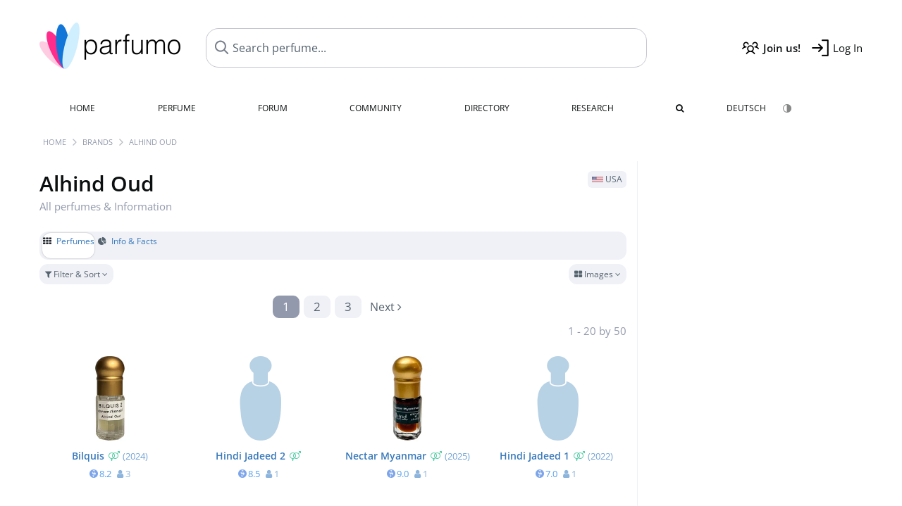

--- FILE ---
content_type: text/html; charset=UTF-8
request_url: https://www.parfumo.com/Perfumes/alhind-oud
body_size: 8136
content:

<!DOCTYPE html>

<html lang="en">

	<head>
		
				<meta name="google-site-verification" content="zxJUhAYvkrWKUiYnD8mz27WHweO2nORrD06ONz9gECs">		<meta name="p:domain_verify" content="79c9b1baaf16bed67e4ba17dde6eee91"/>
		<meta name="fo-verify" content="48fe1994-cec3-46d7-8168-e8f1a7f889ef">
		<meta charset="utf-8">
				<meta name="viewport" content="width=device-width, initial-scale=1.0, viewport-fit=cover">
		<meta name="description" content="Alhind Oud - Facts about all fragrances of the brand: ✓ Honest reviews, new releases and the latest news » Discover more">
	<link rel="alternate" hreflang="de" href="https://www.parfumo.de/Parfums/alhind-oud">
	<link rel="alternate" hreflang="en" href="https://www.parfumo.com/Perfumes/alhind-oud">
<link rel="canonical" href="https://www.parfumo.com/Perfumes/alhind-oud">				<meta name="theme-color" content="#f0f1f6">				<link rel="preload" href="https://assets.parfumo.de/css/_style_defer10799.css" as="style" onload="this.onload=null;this.rel='stylesheet'">
<noscript><link rel="https://assets.parfumo.de/css/_style_defer10799.css" href="styles.css"></noscript>
<link rel="stylesheet" href="https://assets.parfumo.de/css/_style10799.css">


		<link rel="apple-touch-icon" sizes="57x57" href="https://images.parfumo.de/favi/apple-icon-57x57.png">
<link rel="apple-touch-icon" sizes="60x60" href="https://images.parfumo.de/favi/apple-icon-60x60.png">
<link rel="apple-touch-icon" sizes="72x72" href="https://images.parfumo.de/favi/apple-icon-72x72.png">
<link rel="apple-touch-icon" sizes="76x76" href="https://images.parfumo.de/favi/apple-icon-76x76.png">
<link rel="apple-touch-icon" sizes="114x114" href="https://images.parfumo.de/favi/apple-icon-114x114.png">
<link rel="apple-touch-icon" sizes="120x120" href="https://images.parfumo.de/favi/apple-icon-120x120.png">
<link rel="apple-touch-icon" sizes="144x144" href="https://images.parfumo.de/favi/apple-icon-144x144.png">
<link rel="apple-touch-icon" sizes="152x152" href="https://images.parfumo.de/favi/apple-icon-152x152.png">
<link rel="apple-touch-icon" sizes="180x180" href="https://images.parfumo.de/favi/apple-icon-180x180.png">
<link rel="icon" type="image/png" sizes="192x192"  href="https://images.parfumo.de/favi/android-icon-192x192.png">
<link rel="icon" type="image/png" sizes="32x32" href="https://images.parfumo.de/favi/favicon-32x32.png">
<link rel="icon" type="image/png" sizes="96x96" href="https://images.parfumo.de/favi/favicon-96x96.png">
<link rel="icon" type="image/png" sizes="16x16" href="https://images.parfumo.de/favi/favicon-16x16.png">
<meta name="msapplication-TileColor" content="#ffffff">
<meta name="msapplication-TileImage" content="https://images.parfumo.de/favi/ms-icon-144x144.png">
<meta name="theme-color" content="#ffffff">	
		<script>
	function _typeof(t) {
		return (_typeof = "function" == typeof Symbol && "symbol" == typeof Symbol.iterator ? function(t) {
			return typeof t
		} : function(t) {
			return t && "function" == typeof Symbol && t.constructor === Symbol && t !== Symbol.prototype ? "symbol" : typeof t
		})(t)
	}! function() {
		for (var t, e, o = [], n = window, r = n; r;) {
			try {
				if (r.frames.__tcfapiLocator) {
					t = r;
					break
				}
			} catch (t) {}
			if (r === n.top) break;
			r = n.parent
		}
		t || (function t() {
			var e = n.document,
				o = !!n.frames.__tcfapiLocator;
			if (!o)
				if (e.body) {
					var r = e.createElement("iframe");
					r.style.cssText = "display:none", r.name = "__tcfapiLocator", e.body.appendChild(r)
				} else setTimeout(t, 5);
			return !o
		}(), n.__tcfapi = function() {
			for (var t = arguments.length, n = new Array(t), r = 0; r < t; r++) n[r] = arguments[r];
			if (!n.length) return o;
			"setGdprApplies" === n[0] ? n.length > 3 && 2 === parseInt(n[1], 10) && "boolean" == typeof n[3] && (e = n[3], "function" == typeof n[2] && n[2]("set", !0)) : "ping" === n[0] ? "function" == typeof n[2] && n[2]({
				gdprApplies: e,
				cmpLoaded: !1,
				cmpStatus: "stub"
			}) : o.push(n)
		}, n.addEventListener("message", (function(t) {
			var e = "string" == typeof t.data,
				o = {};
			if (e) try {
				o = JSON.parse(t.data)
			} catch (t) {} else o = t.data;
			var n = "object" === _typeof(o) ? o.__tcfapiCall : null;
			n && window.__tcfapi(n.command, n.version, (function(o, r) {
				var a = {
					__tcfapiReturn: {
						returnValue: o,
						success: r,
						callId: n.callId
					}
				};
				t && t.source && t.source.postMessage && t.source.postMessage(e ? JSON.stringify(a) : a, "*")
			}), n.parameter)
		}), !1))
	}();
</script>

<script>
	window._sp_queue = [];
	window._sp_ = {
		config: {
			accountId: 1061,
			baseEndpoint: 'https://cdn.privacy-mgmt.com',

			gdpr: {},
			events: {
				onMessageChoiceSelect: function() {
					console.log('[event] onMessageChoiceSelect', arguments);
				},
				onMessageReady: function() {
					console.log('[event] onMessageReady', arguments);
				},
				onMessageChoiceError: function() {
					console.log('[event] onMessageChoiceError', arguments);
				},
				onPrivacyManagerAction: function() {
					console.log('[event] onPrivacyManagerAction', arguments);
				},
				onPMCancel: function() {
					console.log('[event] onPMCancel', arguments);
				},
				onMessageReceiveData: function() {
					console.log('[event] onMessageReceiveData', arguments);
				},
				onSPPMObjectReady: function() {
					console.log('[event] onSPPMObjectReady', arguments);
				},
				onConsentReady: function(consentUUID, euconsent) {
					console.log('[event] onConsentReady', arguments);
				},
				onError: function() {
					console.log('[event] onError', arguments);
				},
			}
		}
	}
</script>
<script src="https://cdn.privacy-mgmt.com/unified/wrapperMessagingWithoutDetection.js" async></script>
<script>
	var uuSymplr, allCookiesSymplr = document.cookie.split(";").map((e => e.split("="))).reduce(((e, [i, o]) => ({
		...e,
		[i.trim()]: decodeURIComponent(o)
	})), {});

	function createCookieSymplr(e, i) {
		var o = e;
		if (void 0 === (uuSymplr = allCookiesSymplr.uniqueUser)) {
			let e = (Date.now() + window.navigator.userAgent + websiteSymplr).toString();
			uuSymplr = sha256(e), document.cookie = `uniqueUser=${uuSymplr};max-age=31536000;path=/;SameSite=Strict; Secure`
		}
		if (o) {
			var u = allCookiesSymplr.uniqueUserLi;
			void 0 === u && (u = sha256(i), document.cookie = `uniqueUserLi=${u};max-age=31536000;path=/;SameSite=Strict; Secure`), uuSymplr = u
		} else document.cookie = "uniqueUserLi=; max-age=0"
	}
</script>

	<script>
		var dataLayer = [];
		dataLayer.push({
			'seite': 'parfumo.com'
		});
		dataLayer.push({
			'ads': 'true'
		});
					dataLayer.push({
				'video': 'false'
			});
							if (window.innerWidth <= 450) {
				dataLayer.push({
					'sonderanzeigen': 'false'
				});
			} else {
				dataLayer.push({
					'sonderanzeigen': 'false'
				});
			}
					</script>
	<script async src="https://cdns.symplr.de/parfumo.com/parfumo.js"></script>

							<script async src="https://www.googletagmanager.com/gtag/js?id=G-47SHE0CVWT"></script>
		<script>
			window.dataLayer = window.dataLayer || [];
			function gtag() {
				dataLayer.push(arguments);
			}
			gtag('js', new Date());
			gtag('config', 'G-47SHE0CVWT');
		</script>
	
				<title>Alhind Oud » Fragrances, Reviews and Information</title>
			</head>

<body>

<div id="disable_div"></div>


	<div class="header-wrapper">
		<header>
			<div class="header-v2" id="page-top">

	<div class="pre-nav flex">

		<div class="left">
			<div class="logo-holder-v2" itemscope itemtype="https://schema.org/Organization">
				<a href="https://www.parfumo.com" itemprop="url"><img src="https://images.parfumo.de/logos/logo.png" class="logo-v2" alt="Parfumo - the Perfume Community" itemprop="logo"></a>
			</div>
		</div>
		<!-- end left -->

		<div id="search-top" class="middle search hide-mobile">
			<form action="https://www.parfumo.com/s_perfumes_x.php" method="get" class="form-s-ext">
				<input type="hidden" name="in" value="1">
				<div class="search-top-a">
					<input id="s_top" class="action-livesearch" data-wearing-perfume-id="0" name="filter" type="text" value="" spellcheck="false" autocomplete="off" placeholder="Search perfume..." aria-label="Search perfume..."><button type="submit" class="btn-s-ext"><i class="fa fa-angle-right"></i></button>
				</div>
			</form>
			<div id="livesearch"></div>
		</div>
		<!-- end middle -->

		<div class="right">
			<div class="header-icons flex">
				<div class="icon search pointer" onclick="toggleSearch()"></div>
				<div class="icon login-reg register pointer"><a href="https://www.parfumo.com/account/register" class="black"><span class="bold">Join us!</span></a></div>
				<div id="login-btn" class="icon login-reg login pointer black"><span>Log In</span></div>
				<div id="sb-btn" class="icon sb pointer"></div>
			</div>
		</div>
		<!-- end right -->

	</div>
	<!-- end pre-nav -->

	<div class="nav-container">
		<nav class="navi">
			<a href="https://www.parfumo.com" class="">Home</a>
			<a href="https://www.parfumo.com/Perfumes" class="">Perfume</a>
			<a href="https://www.parfumo.com/forums" class="">Forum</a>
			<a href="https://www.parfumo.com/Community" class="">Community</a>
			<a href="https://www.parfumo.com/Brands" class="">Directory</a>
			<a href="https://www.parfumo.com/fdb" class="research" title="Research">Research</a>
			<a href="https://www.parfumo.com/search?show_search=1" class=""><i class="fa fa-search" title="Advanced Search"></i></a>
			<div>
				<a href="https://www.parfumo.de/Parfums/alhind-oud" class="secondary">Deutsch</a>
				<a href="#" class="action_darkmode secondary" title="Dark Mode"><img src="https://images.parfumo.de/nav_darkmode.png" alt="Dark Mode" class="navi_icon"><span class="hide-desktop"> Dark</span></a>
	</div>
		</nav>
	</div>
</div>

<div class="nav-bottom cb"></div>

<div class="login-container grey-box mt-0-5 hide">
	<div class="login-container-form">
		<div class="text-lg bold mt-2 mb-1">Log in</div>
		<form action="https://www.parfumo.com/board/login.php" method="post">
			<input type="hidden" name="autologin" value="checked">
			<input type="hidden" name="login" value="Login">
			<input type="hidden" name="redirect" value="">			<div class="pb-1">
				<input type="text" placeholder="Username" name="username" id="username" class="uk-input"><br>
				<input type="password" placeholder="Password" name="password" id="password" class="uk-input" style="margin-top: 4px;"><br>
				<button class="pbtn pbtn-blue login-btn w-100 mt-1" type="submit">Log In</button>
				<div class="cb"></div>
				<div class="mt-1"><a href="https://www.parfumo.com/account/password_forgot">Forgot your Password?</a></div>
				<div class="mt-1"><a href=" https://www.parfumo.com/account/register">Create new account</a></div>
			</div>
		</form>
	</div>
</div>
<div class="nav-bottom cb"></div>
		</header>
	</div>

			<div class="bc_wrapper"><div id="bc_holder" class="flex w-100"><div class="bc_link"><a href="https://www.parfumo.com">Home</a></div><div class="bc_sep"></div><div class="bc_link"><a href="https://www.parfumo.com/Brands">Brands</a></div><div class="bc_sep"></div><div class="bc_link"><a href="https://www.parfumo.com/Perfumes/alhind-oud">Alhind Oud</a></div></div></div>
	
	<div class="body-wrapper w-100">

		<div class="page-wrapper">
<div class="content_wrapper">

	<div class="main">
		<div class="flex flex-space-between gap-0-5 mt-1">
	<h1 class="text-4xl">
		Alhind Oud				<div class="lightgrey nobold text-base mb-1 nowrap">All perfumes & Information</div>
	</h1>
	<div class="text-right">
					<span class="label_a"><img src="https://images.parfumo.de/flags/us.png" alt="USA" class="flag"> USA</span>
							</div>
</div>

	<div class="ptabs-container ptabs_search_nav ptabs-small mt-1 mb-0-5"><nav class="flex ptabs "><div class="active"><a href="https://www.parfumo.com/Perfumes/alhind-oud"><i class="fa fa-th"></i> Perfumes</a></div><div><a href="https://www.parfumo.com/PerfumeBrand/alhind-oud"><i class="fa fa-pie-chart"></i> Info &amp; Facts</a></div></nav></div>


<form id="f-form" method="get" action="https://www.parfumo.com/Perfumes/alhind-oud">
	<input type="hidden" name="fa" value="1">
	<input type="hidden" name="v" value="grid">
	<div class="filter-header-grid mt-0-5 mb-0-5">
		<div class="filter-controls">
												<div class="action_filter_section_toggle pbtn-link pbtn-link-small"><i class="fa fa-filter" aria-hidden="true"></i> Filter & Sort <i class="fa fa-angle-down arr"></i></div>
															</div>
		<div class="filter-view-toggle">
			<div class="pdropdn inline">
				<div class="pbtn-link pbtn-link-small nowrap pointer" onclick="toggleViewDropdown(this)">
					<i class="fa fa-th-large" aria-hidden="true"></i>
					Images					<i class="fa fa-angle-down" aria-hidden="true"></i>
				</div>
				<div class="pdropdn-options" style="display:none;">
																<div class="pdropdn-current nowrap pointer dd-close">
							<i class="fa fa-th-large" aria-hidden="true"></i> Images						</div>
						<a href="https://www.parfumo.com/Perfumes/alhind-oud?current_page=1&amp;v=list&amp;o=nr_desc&amp;g_f=1&amp;g_m=1&amp;g_u=1&amp;b_id=12705&amp;excluded_orders%5B0%5D=br_asc&amp;excluded_orders%5B1%5D=br_desc" rel="nofollow">
							<i class="fa fa-align-justify" aria-hidden="true"></i> List						</a>
									</div>
			</div>
		</div>
	</div>
	<div class="filter-section bg-lightgrey p-2 rounded hide">
		<div class="filter-content-grid">
			<div class="filter-section-inputs">
				<div class="filter-section-left">
											<select name="o" class="f-trigger uk-select w-100">
							<option disabled>Sort by</option>
															<option value="n_asc" >Name (A - Z)</option>
															<option value="n_desc" >Name (Z - A)</option>
															<option value="nr_desc"  selected>Popularity (most)</option>
															<option value="nr_asc" >Popularity (least)</option>
															<option value="y_desc" >Release Year (newest)</option>
															<option value="y_asc" >Release Year (oldest)</option>
															<option value="v_desc" >Scent (popular)</option>
															<option value="v_asc" >Scent (least popular)</option>
															<option value="d_desc" >Lasting (longest)</option>
															<option value="d_asc" >Lasting (shortest)</option>
															<option value="s_desc" >Sillage (highest)</option>
															<option value="s_asc" >Sillage (lowest)</option>
															<option value="b_desc" >Bottle (popular)</option>
															<option value="b_asc" >Bottle (least popular)</option>
															<option value="p_desc" >Value for Money (high)</option>
															<option value="p_asc" >Value for Money (low)</option>
															<option value="wr_desc" >In collections (often)</option>
															<option value="wr_asc" >In collections (rare)</option>
															<option value="rv_desc" >Total Reviews (most)</option>
															<option value="rv_asc" >Total Reviews (least)</option>
															<option value="st_desc" >Total Statements (most)</option>
															<option value="st_asc" >Total Statements (least)</option>
															<option value="ui_desc" >Total User Photos (most)</option>
															<option value="ui_asc" >Total User Photos (least)</option>
													</select>
										<div class="filter-checkboxes mt-1">
													<div class="flex">
								<input type="checkbox" class="f-trigger circle-s circle-s-blue" name="g_m" value="1" id="selm" checked>
								<label class="text-sm grey" for="selm">Men</label>
							</div>
													<div class="flex">
								<input type="checkbox" class="f-trigger circle-s circle-s-pink" name="g_f" value="1" id="self" checked>
								<label class="text-sm grey" for="self">Women</label>
							</div>
													<div class="flex">
								<input type="checkbox" class="f-trigger circle-s circle-s-green" name="g_u" value="1" id="selu" checked>
								<label class="text-sm grey" for="selu">Unisex</label>
							</div>
											</div>
				</div>
				<div class="filter-section-right">
					<span class="clearable">
						<input type="text" name="filter" class="uk-input w-100" value="" placeholder="Search..." maxlength="200" spellcheck="false"><i class="fa fa-times-circle clearable__clear lightgrey pointer" aria-hidden="true"></i>
					</span>
					<div class="mt-1"><a href="https://www.parfumo.com/s_perfumes_x.php?v=grid&o=nr_desc&g_f=1&g_m=1&g_u=1&b_id=12705&excluded_orders%5B0%5D=br_asc&excluded_orders%5B1%5D=br_desc" class="text-xs grey">Advanced Search <i class="fa fa-angle-right"></i></a></div>
				</div>
			</div>
		</div>
	</div>
</form>




	<div class="paging w-100"><div class="paging_nrs flex"><div class="links_l text-left"></div><div class="numbers"><div class="active"><a href="https://www.parfumo.com/Perfumes/alhind-oud?current_page=1&amp;v=grid&amp;o=nr_desc&amp;g_f=1&amp;g_m=1&amp;g_u=1&amp;b_id=12705&amp;excluded_orders%5B0%5D=br_asc&amp;excluded_orders%5B1%5D=br_desc">1</a></div><div><a href="https://www.parfumo.com/Perfumes/alhind-oud?current_page=2&amp;v=grid&amp;o=nr_desc&amp;g_f=1&amp;g_m=1&amp;g_u=1&amp;b_id=12705&amp;excluded_orders%5B0%5D=br_asc&amp;excluded_orders%5B1%5D=br_desc">2</a></div><div><a href="https://www.parfumo.com/Perfumes/alhind-oud?current_page=3&amp;v=grid&amp;o=nr_desc&amp;g_f=1&amp;g_m=1&amp;g_u=1&amp;b_id=12705&amp;excluded_orders%5B0%5D=br_asc&amp;excluded_orders%5B1%5D=br_desc">3</a></div></div><div class="links_r text-right"><a href="https://www.parfumo.com/Perfumes/alhind-oud?current_page=2&amp;v=grid&amp;o=nr_desc&amp;g_f=1&amp;g_m=1&amp;g_u=1&amp;b_id=12705&amp;excluded_orders%5B0%5D=br_asc&amp;excluded_orders%5B1%5D=br_desc" rel="next" class="paging_links"><span class="dir_text">Next </span><i class="fa fa-angle-right" aria-hidden="true"></i></a></div></div><div class="paging_nrs_cnt lightgrey">1 - 20 by 50</div></div>
	
		<div class="pgrid">
	
		
			
							
	<div class="col">
						<div class="image">
							<a href="https://www.parfumo.com/Perfumes/alhind-oud/bilquis"><img src="https://media.parfumo.com/perfumes/bb/bb14b8-bilquis-alhind-oud_1200.jpg?width=240&aspect_ratio=1:1" alt="Bilquis by Alhind Oud" loading="lazy"></a>
					</div>

		
		<div class="name">
			<a href="https://www.parfumo.com/Perfumes/alhind-oud/bilquis">Bilquis<span class="ml-0-5 lightgreen"><i class="fa fa-venus-mars"></i></span></a>
			
							<span class="release_year"> <a href="https://www.parfumo.com/Release_Years/2024">(2024)</a>
			</span>
					</div>
		
									<div class="av av_scent">
					8.2<span class="tv"><i class="fa fa-user"></i> 3</span>				</div>
																									
		
		
		
			</div>						
		
			
							
	<div class="col">
						<div class="image">
							<a href="https://www.parfumo.com/Perfumes/alhind-oud/hindi-jadeed-2"><img src="https://images.parfumo.de/perfume_bottle/240.png" alt="Hindi Jadeed 2 by Alhind Oud" loading="lazy"></a>
					</div>

		
		<div class="name">
			<a href="https://www.parfumo.com/Perfumes/alhind-oud/hindi-jadeed-2">Hindi Jadeed 2<span class="ml-0-5 lightgreen"><i class="fa fa-venus-mars"></i></span></a>
			
			
					</div>
		
									<div class="av av_scent">
					8.5<span class="tv"><i class="fa fa-user"></i> 1</span>				</div>
																									
		
		
		
			</div>						
		
			
							
	<div class="col">
						<div class="image">
							<a href="https://www.parfumo.com/Perfumes/alhind-oud/nectar-myanmar"><img src="https://media.parfumo.com/perfumes/12/12253a_nectar-myanmar-alhind-oud_1200.jpg?width=240&aspect_ratio=1:1" alt="Nectar Myanmar by Alhind Oud" loading="lazy"></a>
					</div>

		
		<div class="name">
			<a href="https://www.parfumo.com/Perfumes/alhind-oud/nectar-myanmar">Nectar Myanmar<span class="ml-0-5 lightgreen"><i class="fa fa-venus-mars"></i></span></a>
			
							<span class="release_year"> <a href="https://www.parfumo.com/Release_Years/2025">(2025)</a>
			</span>
					</div>
		
									<div class="av av_scent">
					9.0<span class="tv"><i class="fa fa-user"></i> 1</span>				</div>
																									
		
		
		
			</div>						
		
			
							
	<div class="col">
						<div class="image">
							<a href="https://www.parfumo.com/Perfumes/alhind-oud/hindi-jadeed-1"><img src="https://images.parfumo.de/perfume_bottle/240.png" alt="Hindi Jadeed 1 by Alhind Oud" loading="lazy"></a>
					</div>

		
		<div class="name">
			<a href="https://www.parfumo.com/Perfumes/alhind-oud/hindi-jadeed-1">Hindi Jadeed 1<span class="ml-0-5 lightgreen"><i class="fa fa-venus-mars"></i></span></a>
			
							<span class="release_year"> <a href="https://www.parfumo.com/Release_Years/2022">(2022)</a>
			</span>
					</div>
		
									<div class="av av_scent">
					7.0<span class="tv"><i class="fa fa-user"></i> 1</span>				</div>
																									
		
		
		
			</div>						
		
			
							
	<div class="col">
						<div class="image">
							<a href="https://www.parfumo.com/Perfumes/alhind-oud/bilquis-al-ward"><img src="https://media.parfumo.com/perfumes/bf/bf691b_bilquis-al-ward-alhind-oud_1200.jpg?width=240&aspect_ratio=1:1" alt="Bilquis Al Ward by Alhind Oud" loading="lazy"></a>
					</div>

		
		<div class="name">
			<a href="https://www.parfumo.com/Perfumes/alhind-oud/bilquis-al-ward">Bilquis Al Ward<span class="ml-0-5 lightgreen"><i class="fa fa-venus-mars"></i></span></a>
			
							<span class="release_year"> <a href="https://www.parfumo.com/Release_Years/2025">(2025)</a>
			</span>
					</div>
		
																											
		
		
		
			</div>						
		
			
							
	<div class="col">
						<div class="image">
							<a href="https://www.parfumo.com/Perfumes/alhind-oud/malay-zen"><img src="https://media.parfumo.com/perfumes/72/7286f5_malay-zen-alhind-oud_1200.jpg?width=240&aspect_ratio=1:1" alt="Malay Zen by Alhind Oud" loading="lazy"></a>
					</div>

		
		<div class="name">
			<a href="https://www.parfumo.com/Perfumes/alhind-oud/malay-zen">Malay Zen<span class="ml-0-5 lightgreen"><i class="fa fa-venus-mars"></i></span></a>
			
							<span class="release_year"> <a href="https://www.parfumo.com/Release_Years/2025">(2025)</a>
			</span>
					</div>
		
																											
		
		
		
			</div>						
		
			
							
	<div class="col">
						<div class="image">
							<a href="https://www.parfumo.com/Perfumes/alhind-oud/ghaliyah-al-sa-ad-1"><img src="https://media.parfumo.com/perfumes/c8/c83adb_ghaliyah-al-sa-ad-alhind-oud_1200.jpg?width=240&aspect_ratio=1:1" alt="Ghaliyah Al Sa'ad by Alhind Oud" loading="lazy"></a>
					</div>

		
		<div class="name">
			<a href="https://www.parfumo.com/Perfumes/alhind-oud/ghaliyah-al-sa-ad-1">Ghaliyah Al Sa'ad<span class="ml-0-5 lightgreen"><i class="fa fa-venus-mars"></i></span></a>
			
							<span class="release_year"> <a href="https://www.parfumo.com/Release_Years/2025">(2025)</a>
			</span>
					</div>
		
																											
		
		
		
			</div>						
		
			
							
	<div class="col">
						<div class="image">
							<a href="https://www.parfumo.com/Perfumes/alhind-oud/nizam-ul-mulk"><img src="https://media.parfumo.com/perfumes/5a/5a2989_nizam-ul-mulk-alhind-oud_1200.jpg?width=240&aspect_ratio=1:1" alt="Nizam ul Mulk by Alhind Oud" loading="lazy"></a>
					</div>

		
		<div class="name">
			<a href="https://www.parfumo.com/Perfumes/alhind-oud/nizam-ul-mulk">Nizam ul Mulk<span class="ml-0-5 lightgreen"><i class="fa fa-venus-mars"></i></span></a>
			
							<span class="release_year"> <a href="https://www.parfumo.com/Release_Years/2025">(2025)</a>
			</span>
					</div>
		
																											
		
		
		
			</div>						
		
			
							
	<div class="col">
						<div class="image">
							<a href="https://www.parfumo.com/Perfumes/alhind-oud/oud-qaysar"><img src="https://media.parfumo.com/perfumes/0d/0dc07a_oud-qaysar-alhind-oud_1200.jpg?width=240&aspect_ratio=1:1" alt="Oud Qaysar by Alhind Oud" loading="lazy"></a>
					</div>

		
		<div class="name">
			<a href="https://www.parfumo.com/Perfumes/alhind-oud/oud-qaysar">Oud Qaysar<span class="ml-0-5 lightgreen"><i class="fa fa-venus-mars"></i></span></a>
			
			
					</div>
		
																											
		
		
		
			</div>						
		
			
							
	<div class="col">
						<div class="image">
							<a href="https://www.parfumo.com/Perfumes/alhind-oud/firdous-royale"><img src="https://images.parfumo.de/perfume_bottle/240.png" alt="Firdous Royale by Alhind Oud" loading="lazy"></a>
					</div>

		
		<div class="name">
			<a href="https://www.parfumo.com/Perfumes/alhind-oud/firdous-royale">Firdous Royale<span class="ml-0-5 lightgreen"><i class="fa fa-venus-mars"></i></span></a>
			
							<span class="release_year"> <a href="https://www.parfumo.com/Release_Years/2025">(2025)</a>
			</span>
					</div>
		
																											
		
		
		
			</div>						
		
			
							
	<div class="col">
						<div class="image">
							<a href="https://www.parfumo.com/Perfumes/alhind-oud/azhar"><img src="https://media.parfumo.com/perfumes/23/234417_azhar-alhind-oud_1200.jpg?width=240&aspect_ratio=1:1" alt="Azhar by Alhind Oud" loading="lazy"></a>
					</div>

		
		<div class="name">
			<a href="https://www.parfumo.com/Perfumes/alhind-oud/azhar">Azhar<span class="ml-0-5 lightgreen"><i class="fa fa-venus-mars"></i></span></a>
			
							<span class="release_year"> <a href="https://www.parfumo.com/Release_Years/2025">(2025)</a>
			</span>
					</div>
		
																											
		
		
		
			</div>						
		
			
							
	<div class="col">
						<div class="image">
							<a href="https://www.parfumo.com/Perfumes/alhind-oud/alamgir-1"><img src="https://images.parfumo.de/perfume_bottle/240.png" alt="Alamgir 1 by Alhind Oud" loading="lazy"></a>
					</div>

		
		<div class="name">
			<a href="https://www.parfumo.com/Perfumes/alhind-oud/alamgir-1">Alamgir 1<span class="ml-0-5 lightgreen"><i class="fa fa-venus-mars"></i></span></a>
			
							<span class="release_year"> <a href="https://www.parfumo.com/Release_Years/2025">(2025)</a>
			</span>
					</div>
		
																											
		
		
		
			</div>						
		
			
							
	<div class="col">
						<div class="image">
							<a href="https://www.parfumo.com/Perfumes/alhind-oud/leyte-reverie"><img src="https://images.parfumo.de/perfume_bottle/240.png" alt="Leyte Reverie by Alhind Oud" loading="lazy"></a>
					</div>

		
		<div class="name">
			<a href="https://www.parfumo.com/Perfumes/alhind-oud/leyte-reverie">Leyte Reverie<span class="ml-0-5 lightgreen"><i class="fa fa-venus-mars"></i></span></a>
			
							<span class="release_year"> <a href="https://www.parfumo.com/Release_Years/2025">(2025)</a>
			</span>
					</div>
		
																											
		
		
		
			</div>						
		
			
							
	<div class="col">
						<div class="image">
							<a href="https://www.parfumo.com/Perfumes/alhind-oud/koh-zen"><img src="https://images.parfumo.de/perfume_bottle/240.png" alt="Koh Zen by Alhind Oud" loading="lazy"></a>
					</div>

		
		<div class="name">
			<a href="https://www.parfumo.com/Perfumes/alhind-oud/koh-zen">Koh Zen<span class="ml-0-5 lightgreen"><i class="fa fa-venus-mars"></i></span></a>
			
							<span class="release_year"> <a href="https://www.parfumo.com/Release_Years/2024">(2024)</a>
			</span>
					</div>
		
																											
		
		
		
			</div>						
		
			
							
	<div class="col">
						<div class="image">
							<a href="https://www.parfumo.com/Perfumes/alhind-oud/pursat-zen"><img src="https://media.parfumo.com/perfumes/7f/7f1588-pursat-zen-alhind-oud_1200.jpg?width=240&aspect_ratio=1:1" alt="Pursat Zen by Alhind Oud" loading="lazy"></a>
					</div>

		
		<div class="name">
			<a href="https://www.parfumo.com/Perfumes/alhind-oud/pursat-zen">Pursat Zen<span class="ml-0-5 lightgreen"><i class="fa fa-venus-mars"></i></span></a>
			
							<span class="release_year"> <a href="https://www.parfumo.com/Release_Years/2024">(2024)</a>
			</span>
					</div>
		
																											
		
		
		
			</div>						
		
			
							
	<div class="col">
						<div class="image">
							<a href="https://www.parfumo.com/Perfumes/alhind-oud/kinabalu-gold-2"><img src="https://images.parfumo.de/perfume_bottle/240.png" alt="Kinabalu Gold 2 by Alhind Oud" loading="lazy"></a>
					</div>

		
		<div class="name">
			<a href="https://www.parfumo.com/Perfumes/alhind-oud/kinabalu-gold-2">Kinabalu Gold 2<span class="ml-0-5 lightgreen"><i class="fa fa-venus-mars"></i></span></a>
			
							<span class="release_year"> <a href="https://www.parfumo.com/Release_Years/2024">(2024)</a>
			</span>
					</div>
		
																											
		
		
		
			</div>						
		
			
							
	<div class="col">
						<div class="image">
							<a href="https://www.parfumo.com/Perfumes/alhind-oud/thai-zen"><img src="https://media.parfumo.com/perfumes/0a/0a4ca4-thai-zen-alhind-oud_1200.jpg?width=240&aspect_ratio=1:1" alt="Thai Zen by Alhind Oud" loading="lazy"></a>
					</div>

		
		<div class="name">
			<a href="https://www.parfumo.com/Perfumes/alhind-oud/thai-zen">Thai Zen<span class="ml-0-5 lightgreen"><i class="fa fa-venus-mars"></i></span></a>
			
							<span class="release_year"> <a href="https://www.parfumo.com/Release_Years/2024">(2024)</a>
			</span>
					</div>
		
																											
		
		
		
			</div>						
		
			
							
	<div class="col">
						<div class="image">
							<a href="https://www.parfumo.com/Perfumes/alhind-oud/jum-ah-2"><img src="https://media.parfumo.com/perfumes/e0/e0807b-jum-ah-2-alhind-oud_1200.jpg?width=240&aspect_ratio=1:1" alt="Jum'ah 2 by Alhind Oud" loading="lazy"></a>
					</div>

		
		<div class="name">
			<a href="https://www.parfumo.com/Perfumes/alhind-oud/jum-ah-2">Jum'ah 2<span class="ml-0-5 lightgreen"><i class="fa fa-venus-mars"></i></span></a>
			
							<span class="release_year"> <a href="https://www.parfumo.com/Release_Years/2024">(2024)</a>
			</span>
					</div>
		
																											
		
		
		
			</div>						
		
			
							
	<div class="col">
						<div class="image">
							<a href="https://www.parfumo.com/Perfumes/alhind-oud/imperial-koh"><img src="https://images.parfumo.de/perfume_bottle/240.png" alt="Imperial Koh by Alhind Oud" loading="lazy"></a>
					</div>

		
		<div class="name">
			<a href="https://www.parfumo.com/Perfumes/alhind-oud/imperial-koh">Imperial Koh<span class="ml-0-5 lightgreen"><i class="fa fa-venus-mars"></i></span></a>
			
							<span class="release_year"> <a href="https://www.parfumo.com/Release_Years/2024">(2024)</a>
			</span>
					</div>
		
																											
		
		
		
			</div>						
		
			
							
	<div class="col">
						<div class="image">
							<a href="https://www.parfumo.com/Perfumes/alhind-oud/oud-al-aqsa"><img src="https://media.parfumo.com/perfumes/57/576c7e-oud-al-aqsa-alhind-oud_1200.jpg?width=240&aspect_ratio=1:1" alt="Oud Al-Aqsa by Alhind Oud" loading="lazy"></a>
					</div>

		
		<div class="name">
			<a href="https://www.parfumo.com/Perfumes/alhind-oud/oud-al-aqsa">Oud Al-Aqsa<span class="ml-0-5 lightgreen"><i class="fa fa-venus-mars"></i></span></a>
			
							<span class="release_year"> <a href="https://www.parfumo.com/Release_Years/2024">(2024)</a>
			</span>
					</div>
		
																											
		
		
		
			</div>						
		
	
		</div>
	
	<div class="paging w-100"><div class="paging_nrs flex"><div class="links_l text-left"></div><div class="numbers"><div class="active"><a href="https://www.parfumo.com/Perfumes/alhind-oud?current_page=1&amp;v=grid&amp;o=nr_desc&amp;g_f=1&amp;g_m=1&amp;g_u=1&amp;b_id=12705&amp;excluded_orders%5B0%5D=br_asc&amp;excluded_orders%5B1%5D=br_desc">1</a></div><div><a href="https://www.parfumo.com/Perfumes/alhind-oud?current_page=2&amp;v=grid&amp;o=nr_desc&amp;g_f=1&amp;g_m=1&amp;g_u=1&amp;b_id=12705&amp;excluded_orders%5B0%5D=br_asc&amp;excluded_orders%5B1%5D=br_desc">2</a></div><div><a href="https://www.parfumo.com/Perfumes/alhind-oud?current_page=3&amp;v=grid&amp;o=nr_desc&amp;g_f=1&amp;g_m=1&amp;g_u=1&amp;b_id=12705&amp;excluded_orders%5B0%5D=br_asc&amp;excluded_orders%5B1%5D=br_desc">3</a></div></div><div class="links_r text-right"><a href="https://www.parfumo.com/Perfumes/alhind-oud?current_page=2&amp;v=grid&amp;o=nr_desc&amp;g_f=1&amp;g_m=1&amp;g_u=1&amp;b_id=12705&amp;excluded_orders%5B0%5D=br_asc&amp;excluded_orders%5B1%5D=br_desc" rel="next" class="paging_links"><span class="dir_text">Next </span><i class="fa fa-angle-right" aria-hidden="true"></i></a></div></div><div class="paging_nrs_cnt lightgrey">1 - 20 by 50</div></div>



<div class="mt-1 grey-box"><div class="" id="parfumo_leaderboard_1"></div></div>
	</div>

	<div class="sidebar">

		<div class="sidebar_a">
			<div class="ab_490 mb-2"><div class=" ab_sticky" id="parfumo_medium_rectangle_1"></div></div>		</div>
		


<div class="text-center mb-2">
	<i class="fa fa-folder icon_sidebar"></i>
	<div class="text-xl bold mt-1">Alhind Oud</div>
</div>





	<div class="text-lg mb-2">New</div>
						<a href="https://www.parfumo.com/Perfumes/alhind-oud/bilquis-al-ward"><img src="https://media.parfumo.com/perfumes/bf/bf691b_bilquis-al-ward-alhind-oud_1200.jpg?width=120&aspect_ratio=1:1" alt="Bilquis Al Ward by Alhind Oud" loading="lazy" class="p_pic_sidebar" onerror="this.style.display='none'"></a>
					<a href="https://www.parfumo.com/Perfumes/alhind-oud/malay-zen"><img src="https://media.parfumo.com/perfumes/72/7286f5_malay-zen-alhind-oud_1200.jpg?width=120&aspect_ratio=1:1" alt="Malay Zen by Alhind Oud" loading="lazy" class="p_pic_sidebar" onerror="this.style.display='none'"></a>
					<a href="https://www.parfumo.com/Perfumes/alhind-oud/ghaliyah-al-sa-ad-1"><img src="https://media.parfumo.com/perfumes/c8/c83adb_ghaliyah-al-sa-ad-alhind-oud_1200.jpg?width=120&aspect_ratio=1:1" alt="Ghaliyah Al Sa'ad by Alhind Oud" loading="lazy" class="p_pic_sidebar" onerror="this.style.display='none'"></a>
					<a href="https://www.parfumo.com/Perfumes/alhind-oud/nizam-ul-mulk"><img src="https://media.parfumo.com/perfumes/5a/5a2989_nizam-ul-mulk-alhind-oud_1200.jpg?width=120&aspect_ratio=1:1" alt="Nizam ul Mulk by Alhind Oud" loading="lazy" class="p_pic_sidebar" onerror="this.style.display='none'"></a>
					<a href="https://www.parfumo.com/Perfumes/alhind-oud/firdous-royale"><img src="https://images.parfumo.de/perfume_bottle/120.png" alt="Firdous Royale by Alhind Oud" loading="lazy" class="p_pic_sidebar" onerror="this.style.display='none'"></a>
					<a href="https://www.parfumo.com/Perfumes/alhind-oud/azhar"><img src="https://media.parfumo.com/perfumes/23/234417_azhar-alhind-oud_1200.jpg?width=120&aspect_ratio=1:1" alt="Azhar by Alhind Oud" loading="lazy" class="p_pic_sidebar" onerror="this.style.display='none'"></a>
					<a href="https://www.parfumo.com/Perfumes/alhind-oud/alamgir-1"><img src="https://images.parfumo.de/perfume_bottle/120.png" alt="Alamgir 1 by Alhind Oud" loading="lazy" class="p_pic_sidebar" onerror="this.style.display='none'"></a>
					<a href="https://www.parfumo.com/Perfumes/alhind-oud/nectar-myanmar"><img src="https://media.parfumo.com/perfumes/12/12253a_nectar-myanmar-alhind-oud_1200.jpg?width=120&aspect_ratio=1:1" alt="Nectar Myanmar by Alhind Oud" loading="lazy" class="p_pic_sidebar" onerror="this.style.display='none'"></a>
					<a href="https://www.parfumo.com/Perfumes/alhind-oud/leyte-reverie"><img src="https://images.parfumo.de/perfume_bottle/120.png" alt="Leyte Reverie by Alhind Oud" loading="lazy" class="p_pic_sidebar" onerror="this.style.display='none'"></a>
			
<div class="text-sm leading-6 lightgrey mb-1">
	Parfumo knows <strong>50</strong> perfumes of this brand.</div>

	<div itemscope itemtype="http://schema.org/Product">
		<meta itemprop="name" content="Alhind Oud">
		<meta itemprop="brand" content="Alhind Oud">
		<span itemprop="aggregateRating" itemscope="" itemtype="http://schema.org/AggregateRating">
			<meta itemprop="worstRating" content="0">
			<meta itemprop="bestRating" content="10">
			<meta itemprop="ratingCount" content="6">
			<meta itemprop="ratingValue" content="8.2">
		</span>
	</div>
	<div class="text-sm leading-6 lightgrey mb-1">
		Perfumes of this brand have been rated <strong><span itemprop="ratingValue">8.2</span> of <span itemprop="bestRating">10</span></strong> on average.  <strong>6</strong> perfume ratings have been submitted so far.	</div>

	<a href="https://www.etsy.com/shop/alhindoud" class="pbtn-link mb-3" target="_blank" rel="noopener">Website of Alhind Oud <i class="fa fa-angle-right" aria-hidden="true"></i></a>

	<div class="text-lg mb-2">Popular</div>
	<div class="mb-3">
					<a href="https://www.parfumo.com/Perfumes/alhind-oud/bilquis">
				<img src="https://media.parfumo.com/perfumes/bb/bb14b8-bilquis-alhind-oud_1200.jpg?width=120&aspect_ratio=1:1" alt="Bilquis by Alhind Oud" loading="lazy" class="p_pic_sidebar" onerror="this.style.display='none'">
			</a>
					<a href="https://www.parfumo.com/Perfumes/alhind-oud/ghaliyah-al-sa-ad-1">
				<img src="https://media.parfumo.com/perfumes/c8/c83adb_ghaliyah-al-sa-ad-alhind-oud_1200.jpg?width=120&aspect_ratio=1:1" alt="Ghaliyah Al Sa'ad by Alhind Oud" loading="lazy" class="p_pic_sidebar" onerror="this.style.display='none'">
			</a>
					<a href="https://www.parfumo.com/Perfumes/alhind-oud/nizam-ul-mulk">
				<img src="https://media.parfumo.com/perfumes/5a/5a2989_nizam-ul-mulk-alhind-oud_1200.jpg?width=120&aspect_ratio=1:1" alt="Nizam ul Mulk by Alhind Oud" loading="lazy" class="p_pic_sidebar" onerror="this.style.display='none'">
			</a>
					<a href="https://www.parfumo.com/Perfumes/alhind-oud/vintage-viet-royale-2012">
				<img src="https://images.parfumo.de/perfume_bottle/120.png" alt="Vintage Viet Royale 2012 by Alhind Oud" loading="lazy" class="p_pic_sidebar" onerror="this.style.display='none'">
			</a>
					<a href="https://www.parfumo.com/Perfumes/alhind-oud/lao-gold-2">
				<img src="https://media.parfumo.com/perfumes/d5/d5b0d1-lao-gold-2-alhind-oud_1200.jpg?width=120&aspect_ratio=1:1" alt="Lao Gold 2 by Alhind Oud" loading="lazy" class="p_pic_sidebar" onerror="this.style.display='none'">
			</a>
					<a href="https://www.parfumo.com/Perfumes/alhind-oud/jum-ah-2">
				<img src="https://media.parfumo.com/perfumes/e0/e0807b-jum-ah-2-alhind-oud_1200.jpg?width=120&aspect_ratio=1:1" alt="Jum'ah 2 by Alhind Oud" loading="lazy" class="p_pic_sidebar" onerror="this.style.display='none'">
			</a>
					<a href="https://www.parfumo.com/Perfumes/alhind-oud/dukhan">
				<img src="https://images.parfumo.de/perfume_bottle/120.png" alt="Dukhan by Alhind Oud" loading="lazy" class="p_pic_sidebar" onerror="this.style.display='none'">
			</a>
					<a href="https://www.parfumo.com/Perfumes/alhind-oud/ko-thang">
				<img src="https://images.parfumo.de/perfume_bottle/120.png" alt="Ko Thang by Alhind Oud" loading="lazy" class="p_pic_sidebar" onerror="this.style.display='none'">
			</a>
					<a href="https://www.parfumo.com/Perfumes/alhind-oud/azhar">
				<img src="https://media.parfumo.com/perfumes/23/234417_azhar-alhind-oud_1200.jpg?width=120&aspect_ratio=1:1" alt="Azhar by Alhind Oud" loading="lazy" class="p_pic_sidebar" onerror="this.style.display='none'">
			</a>
					<a href="https://www.parfumo.com/Perfumes/alhind-oud/hindi-jadeed-2">
				<img src="https://images.parfumo.de/perfume_bottle/120.png" alt="Hindi Jadeed 2 by Alhind Oud" loading="lazy" class="p_pic_sidebar" onerror="this.style.display='none'">
			</a>
					<a href="https://www.parfumo.com/Perfumes/alhind-oud/oud-mumtaz">
				<img src="https://images.parfumo.de/perfume_bottle/120.png" alt="Oud Mumtaz by Alhind Oud" loading="lazy" class="p_pic_sidebar" onerror="this.style.display='none'">
			</a>
					<a href="https://www.parfumo.com/Perfumes/alhind-oud/kinabalu-gold-2">
				<img src="https://images.parfumo.de/perfume_bottle/120.png" alt="Kinabalu Gold 2 by Alhind Oud" loading="lazy" class="p_pic_sidebar" onerror="this.style.display='none'">
			</a>
					<a href="https://www.parfumo.com/Perfumes/alhind-oud/malay-ka">
				<img src="https://media.parfumo.com/perfumes/a6/a63168-malay-ka-alhind-oud_1200.jpg?width=120&aspect_ratio=1:1" alt="Malay-ka by Alhind Oud" loading="lazy" class="p_pic_sidebar" onerror="this.style.display='none'">
			</a>
					<a href="https://www.parfumo.com/Perfumes/alhind-oud/oud-shah-alam">
				<img src="https://images.parfumo.de/perfume_bottle/120.png" alt="Oud Shah Alam by Alhind Oud" loading="lazy" class="p_pic_sidebar" onerror="this.style.display='none'">
			</a>
					<a href="https://www.parfumo.com/Perfumes/alhind-oud/kinamic-hindi">
				<img src="https://media.parfumo.com/perfumes/3c/3c7b1a-kinamic-hindi-alhind-oud_1200.jpg?width=120&aspect_ratio=1:1" alt="Kinamic Hindi by Alhind Oud" loading="lazy" class="p_pic_sidebar" onerror="this.style.display='none'">
			</a>
					<a href="https://www.parfumo.com/Perfumes/alhind-oud/kawthaung">
				<img src="https://images.parfumo.de/perfume_bottle/120.png" alt="KawThaung by Alhind Oud" loading="lazy" class="p_pic_sidebar" onerror="this.style.display='none'">
			</a>
					<a href="https://www.parfumo.com/Perfumes/alhind-oud/jamaal">
				<img src="https://media.parfumo.com/perfumes/5d/5d6638-jamaal-alhind-oud_1200.jpg?width=120&aspect_ratio=1:1" alt="Jamaal by Alhind Oud" loading="lazy" class="p_pic_sidebar" onerror="this.style.display='none'">
			</a>
					<a href="https://www.parfumo.com/Perfumes/alhind-oud/koh-zen">
				<img src="https://images.parfumo.de/perfume_bottle/120.png" alt="Koh Zen by Alhind Oud" loading="lazy" class="p_pic_sidebar" onerror="this.style.display='none'">
			</a>
					<a href="https://www.parfumo.com/Perfumes/alhind-oud/malay-2021">
				<img src="https://media.parfumo.com/perfumes/e9/e99ff6-malay-2021-alhind-oud_1200.jpg?width=120&aspect_ratio=1:1" alt="Malay 2021 by Alhind Oud" loading="lazy" class="p_pic_sidebar" onerror="this.style.display='none'">
			</a>
					<a href="https://www.parfumo.com/Perfumes/alhind-oud/oud-al-aqsa">
				<img src="https://media.parfumo.com/perfumes/57/576c7e-oud-al-aqsa-alhind-oud_1200.jpg?width=120&aspect_ratio=1:1" alt="Oud Al-Aqsa by Alhind Oud" loading="lazy" class="p_pic_sidebar" onerror="this.style.display='none'">
			</a>
					<a href="https://www.parfumo.com/Perfumes/alhind-oud/khmer-jadeed-1">
				<img src="https://media.parfumo.com/perfumes/18/18a0ea-khmer-jadeed-1-alhind-oud_1200.jpg?width=120&aspect_ratio=1:1" alt="Khmer Jadeed 1 by Alhind Oud" loading="lazy" class="p_pic_sidebar" onerror="this.style.display='none'">
			</a>
			</div>


		<div class="sidebar_a">
			<div class="ab_490 mt-2"><div class=" ab_sticky" id="parfumo_skyscraper_1"></div></div>		</div>

	</div>

</div>

</div>
</div>

<footer id="footer_holder">

	<div id="footer">

					<div class="mt-2"><a href="https://www.parfumo.com/account/register">Create your account now!</a></div>
		
		<div class="footer-links leading-8 flex">

			<div class="section">
				<div class="links">
					<div class="section_title upper">All about perfume</div>
					<a href="https://www.parfumo.com/Perfumes" class="lightgrey">Perfume</a><br>
					<a href="https://www.parfumo.com/Popular_Brands" class="lightgrey">Perfume Brands</a><br>
					<a href="https://www.parfumo.com/Perfumers" class="lightgrey">Perfumers</a><br>
					<a href="https://www.parfumo.com/Fragrance_Notes" class="lightgrey">Fragrance Notes</a><br>
					<a href="https://www.parfumo.com/Perfumes/Dupes" class="lightgrey">Similar Perfumes</a>
				</div>
			</div>

			<div class="section">
				<div class="links">
					<div class="section_title upper">Parfumo</div>
					<a href="https://www.parfumo.com/rules" class="lightgrey">Community Rules</a><br>
					<a href="https://www.parfumo.com/team" class="lightgrey">Parfumo Team</a><br>
															<a href="https://parfumo.app" rel="noopener" target="_blank" class="lightgrey">Parfumo App</a><br>									</div>
			</div>

			<div class="section">
				<div class="links">
					<div class="section_title upper">Service</div>
					<a href="https://www.parfumo.com/help" class="lightgrey">Help</a><br>
					<a href="https://www.parfumo.com/Sitemap" class="lightgrey">Sitemap</a><br>
					<a href="https://www.parfumo.com/Privacy_Policy" class="lightgrey">Privacy Policy</a><br>
										<a href="#" onclick="window._sp_.gdpr.loadPrivacyManagerModal(237108)" class="lightgrey">Cookie Settings</a><br>					<a href="https://www.parfumo.com/legal-notice" class="lightgrey">Legal Notice</a>
				</div>
			</div>

			<div class="section">

				<div class="social-icons flex">
					<div><a href="https://instagram.com/parfumo" rel="noopener" target="_blank"><img src="https://images.parfumo.de/social/instagram.png" loading="lazy" alt="Instagram"></a></div>
					<div><a href="https://www.facebook.com/parfumo" rel="noopener" target="_blank"><img src="https://images.parfumo.de/social/facebook.png" loading="lazy" alt="Facebook"></a></div>
					<div><a href="https://twitter.com/parfumo" rel="noopener" target="_blank"><img src="https://images.parfumo.de/social/x.png" loading="lazy" alt="X / Twitter"></a></div>
				</div>

				<div class="store_icons">
					
											<a href="https://apps.apple.com/app/parfumo/id1220565521" rel="noopener" target="_blank"><img src="https://images.parfumo.de/footer_app_store.png" alt="App Store" loading="lazy" class="app"></a>
						<a href="https://play.google.com/store/apps/details?id=de.parfumo.app&hl=en" rel="noopener" target="_blank"><img src="https://images.parfumo.de/footer_play_store.png" loading="lazy" alt="Play Store" class="app"></a>
														</div>
				<div class="mt-0-5">
										<div class="lang-toggle">
																			<span class="active"><img src="https://images.parfumo.de/footer_us.png" alt="EN" loading="lazy">English</span>
							<a href="https://www.parfumo.de/Parfums/alhind-oud"><img src="https://images.parfumo.de/footer_de.png" alt="DE" loading="lazy">Deutsch</a>
											</div>
				</div>
			</div>
		</div>

		<div class="text-center mt-2"><a href="https://www.parfumo.com/support-us" class="pbtn pbtn-darkgrey"><img src="https://images.parfumo.de/donate_icon_footer.png" alt="This community is fueled by our passion for perfume ...and coffee!" class="donate_mug">Support Parfumo <i class="fa fa-angle-right" aria-hidden="true"></i></a></div>

		<div class="text-2xs text-center lightgrey upper mt-3">
			Smelling great since 2008! | &copy; Parfumo
		</div>

		
	</div>

</footer>

<script src="https://www.parfumo.com/js/plugins/jquery-3.7.1.min.js"></script>
<script src="https://assets.parfumo.de/js/_js_main10799.js"></script>
<script src="https://assets.parfumo.de/js/main10799.js"></script>




	<script>
		$(document).on('click','.action_darkmode',function(e){e.preventDefault();$(this).html('<i class="fa fa-spinner fa-spin"></i>');toggleDarkMode();});$(document).on('submit','.form-s-ext',function(){$('.btn-s-ext i').removeClass('fa-angle-right').addClass('fa-spinner fa-spin');});$(document).on('focus','.action-livesearch',function(){$('.btn-s-ext').show().animateCss('fadeIn');});$(document).on('click','.action-livesearch',function(){$(this).select();});$(document).on('keyup','.action-livesearch',function(e){performLiveSearch(e);});initClearable();$('.action_filter_section_toggle').click(function(){$('.pdropdn-options').slideUp('fast');$('.pdropdn .fa-angle-down').removeClass('toggle-up');toggleWithArrows('.filter-section','.arr');});$(".f-trigger").change(function(){$('#f-form').submit();});	</script>

<script>(function(){function c(){var b=a.contentDocument||a.contentWindow.document;if(b){var d=b.createElement('script');d.innerHTML="window.__CF$cv$params={r:'9c1c13db18690d7f',t:'MTc2OTA1MzcyNQ=='};var a=document.createElement('script');a.src='/cdn-cgi/challenge-platform/scripts/jsd/main.js';document.getElementsByTagName('head')[0].appendChild(a);";b.getElementsByTagName('head')[0].appendChild(d)}}if(document.body){var a=document.createElement('iframe');a.height=1;a.width=1;a.style.position='absolute';a.style.top=0;a.style.left=0;a.style.border='none';a.style.visibility='hidden';document.body.appendChild(a);if('loading'!==document.readyState)c();else if(window.addEventListener)document.addEventListener('DOMContentLoaded',c);else{var e=document.onreadystatechange||function(){};document.onreadystatechange=function(b){e(b);'loading'!==document.readyState&&(document.onreadystatechange=e,c())}}}})();</script></body>

</html>